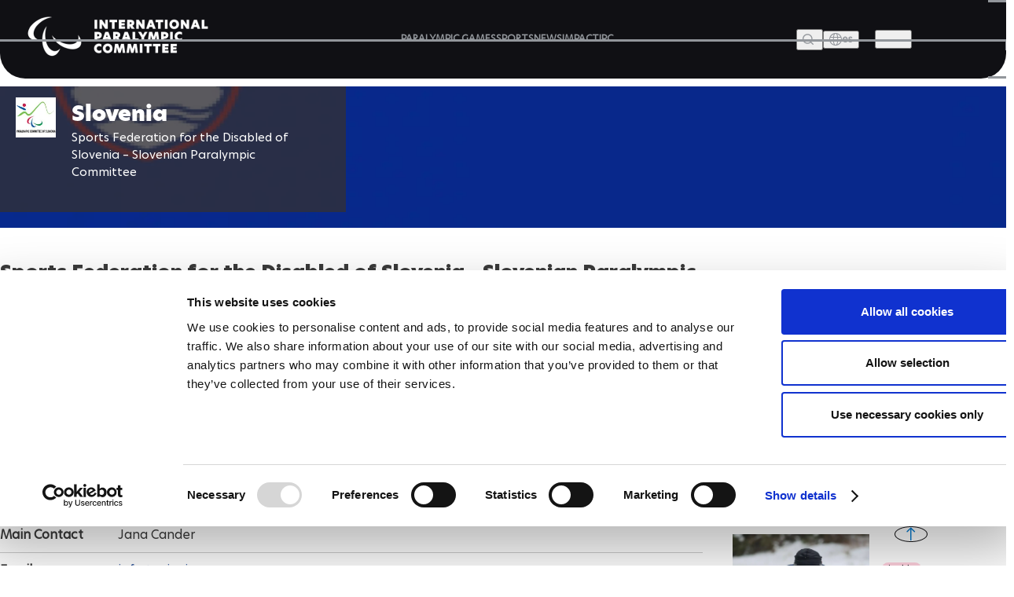

--- FILE ---
content_type: text/plain
request_url: https://www.paralympic.org/metrics/g/collect?v=2&tid=G-EFXW45ME1V&gtm=45je61c1v9239231353z89229636711za20gzb9229636711zd9229636711&_p=1768409280501&gcs=G111&gcd=13t3t3t3t5l1&npa=0&dma=0&gdid=dMWZhNz&cid=117389024.1768409284&ecid=595304039&ul=en-us%40posix&sr=1280x720&_fplc=0&ur=US-OH&frm=0&pscdl=noapi&sst.rnd=1488580602.1768409284&sst.adr=1&sst.us_privacy=1---&sst.tft=1768409280501&sst.lpc=196968109&sst.navt=n&sst.ude=0&sst.sw_exp=1&_s=1&tag_exp=103116026~103200004~104527906~104528500~104684208~104684211~105391252~115616985~115938465~115938468~115985661~116682876~116744867~116910503~117041588&sid=1768409283&sct=1&seg=0&dl=https%3A%2F%2Fwww.paralympic.org%2Fslovenia&dt=Slovenia&_tu=DA&en=page_view&_fv=2&_nsi=1&_ss=1&_c=1&ep.event_id=1768409848238_17684098925766&tfd=15203&richsstsse
body_size: 657
content:
event: message
data: {"send_pixel":["https://analytics.google.com/g/s/collect?dma=0&npa=0&gcs=G111&gcd=13t3t3t3t5l1&gtm=45j91e61c1v9239231353z89229636711z99229636247za20gzb9229636711zd9229636711&tag_exp=103116026~103200004~104527906~104528500~104684208~104684211~105391252~115616985~115938465~115938468~115985661~116682876~116744867~116910503~117041588&_is_sw=0&_tu=DA&_gsid=EFXW45ME1VyulDxJ3rCBRVKnSi0dGMbw"],"options":{}}

event: message
data: {"send_pixel":["https://stats.g.doubleclick.net/g/collect?v=2&dma=0&npa=0&gcs=G111&gcd=13t3t3t3t5l1&tid=G-EFXW45ME1V&cid=KhfjoYJIBYIVGko%2BvFDSNGAbj5wrpnM%2FrP43nKuodEM%3D.1768409284&gtm=45j91e61c1v9239231353z89229636711z99229636247za20gzb9229636711zd9229636711&tag_exp=103116026~103200004~104527906~104528500~104684208~104684211~105391252~115616985~115938465~115938468~115985661~116682876~116744867~116910503~117041588&_is_sw=0&_tu=DA&aip=1"],"options":{}}

event: message
data: {"response":{"status_code":200,"body":""}}

